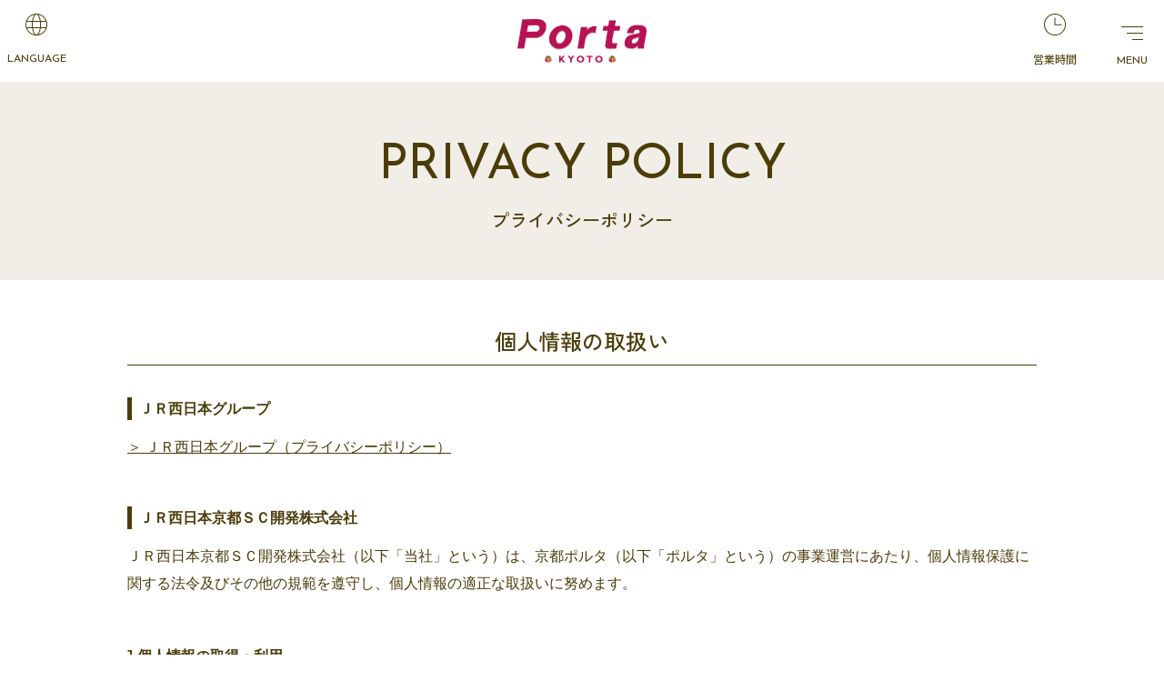

--- FILE ---
content_type: text/html; charset=UTF-8
request_url: https://www.porta.co.jp/privacy
body_size: 23380
content:
<!DOCTYPE html>
<html lang="ja">
<head>
<meta charset="utf-8">

<!-- Google Tag Manager -->
<script>(function(w,d,s,l,i){w[l]=w[l]||[];w[l].push({'gtm.start':new Date().getTime(),event:'gtm.js'});var f=d.getElementsByTagName(s)[0],j=d.createElement(s),dl=l!='dataLayer'?'&l='+l:'';j.async=true;j.src='https://www.googletagmanager.com/gtm.js?id='+i+dl;f.parentNode.insertBefore(j,f);})(window,document,'script','dataLayer','GTM-KJN97K2');</script>
<!-- End Google Tag Manager -->

<!-- Google Tag Manager //PJ -->
<script>(function(w,d,s,l,i){w[l]=w[l]||[];w[l].push({'gtm.start':new Date().getTime(),event:'gtm.js'});var f=d.getElementsByTagName(s)[0],j=d.createElement(s),dl=l!='dataLayer'?'&l='+l:'';j.async=true;j.src='https://www.googletagmanager.com/gtm.js?id='+i+dl;f.parentNode.insertBefore(j,f);})(window,document,'script','dataLayer','GTM-W6B773ZJ');</script>
<!-- End Google Tag Manager //PJ -->

<title>プライバシーポリシー | 京都ポルタ</title>
<meta name="description" content="京都駅直結の商業施設 京都ポルタの公式サイトです。JR西日本京都SC開発株式会社のプライバシーポリシーを掲載しています。" />

<!-- ▼▼ OGPタグ・canonical ▼▼ -->
<script src="https://www.porta.co.jp/common/js/jquery.js"></script>
<meta property="og:site_name" content="京都ポルタ" /><!-- サイトごとに変更 -->
<meta property="og:type" content="article" />
<meta property="og:url" content="https://www.porta.co.jp/privacy" />
<meta property="og:title" content="プライバシーポリシー | 京都ポルタ" />
<meta property="og:description" content="京都駅直結の商業施設 京都ポルタの公式サイトです。JR西日本京都SC開発株式会社のプライバシーポリシーを掲載しています。" />
<meta property="og:image" content="https://www.porta.co.jp/common/img/ogp.jpg" /><!-- 画像サイズ 1200×630 -->
<meta property="og:locale" content="ja_jp" />
<meta name="twitter:card" content="sumcomary_large_image" />
<link rel="canonical" href="https://www.porta.co.jp/privacy" />
<!-- ▲▲ OGPタグ・canonical ▲▲ -->

<!--[if IE]><meta http-equiv="X-UA-Compatible" content="IE=edge,chrome=1,11"><![endif]-->
<meta name="format-detection" content="telephone=no,address=no,email=no">
<!-- ▼iPad対応 -->
<script type="text/javascript" async>
if ((navigator.userAgent.indexOf('iPhone') > 0) || navigator.userAgent.indexOf('iPod') > 0 || navigator.userAgent.indexOf('Android') > 0) {
		document.head.insertAdjacentHTML('beforeend','<meta name="viewport" content="width=device-width, minimum-scale=0.1" />');
}else{
	document.head.insertAdjacentHTML('beforeend','<meta name="viewport" content="width=1000">');
}
</script>

<link rel="shortcut icon" href="https://www.porta.co.jp/common/img/favicon.ico" />
<link rel="apple-touch-icon" href="https://www.porta.co.jp/common/img/apple-touch-icon.png" />
<link rel="icon" type="image/png" href="https://www.porta.co.jp/common/img/android-chrome-192x192.png" />
<link rel="preconnect" href="https://fonts.googleapis.com">
<link rel="preconnect" href="https://fonts.gstatic.com" crossorigin>
<link href="https://fonts.googleapis.com/css2?family=Noto+Sans+JP:wght@300;400;500;700&family=Noto+Serif+JP:wght@400;500;600;700&display=swap" rel="stylesheet">
<link href="https://fonts.googleapis.com/css2?family=Josefin+Sans:wght@400;500;600&family=Montserrat:wght@400;500;600&family=Zen+Kaku+Gothic+New:wght@400;500;700&display=swap" rel="stylesheet">
<link href="https://www.porta.co.jp/common/css/reset.css" rel="stylesheet" media="all" type="text/css" />
<link href="https://www.porta.co.jp/common/css/colorbox.css" rel="stylesheet" media="all" type="text/css" />
<link href="https://www.porta.co.jp/common/css/base.css" rel="stylesheet" media="all" type="text/css" />
<link href="https://www.porta.co.jp/common/css/policy.css" rel="stylesheet" media="all" type="text/css" />

<!-- Google tag (gtag.js) -->
<script async src="https://www.googletagmanager.com/gtag/js?id=UA-4293479-1"></script>
<script>
  window.dataLayer = window.dataLayer || [];
  function gtag(){dataLayer.push(arguments);}
  gtag('js', new Date());

  gtag('config', 'UA-4293479-1');
</script>

<script>
    window.app = {"url":"https:\/\/www.porta.co.jp"};
</script>

</head>

<body id="privacy" class="">

<!-- Google Tag Manager (noscript) //PJ-->
<noscript><iframe src="https://www.googletagmanager.com/ns.html?id=GTM-W6B773ZJ" height="0" width="0" style="display:none;visibility:hidden"></iframe></noscript>
<!-- End Google Tag Manager (noscript) //PJ-->

<input type="hidden" id="top_url" value="https://www.porta.co.jp" style="display: none;" />
<div id="wrapper">
<div id="screen"></div>

<header class="header">
    <div class="header_container">
                <div class="header_inner">
            <h1 class="header_logo"><a href="https://www.porta.co.jp"><img src="https://www.porta.co.jp/common/img/h_logo.png" alt="京都ポルタ"></a></h1>
            <div class="header_lang font_josef open"><img src="https://www.porta.co.jp/common/img/icon_lang.svg" alt="langage"><p>LANGUAGE</p></div>
            <ul class="header_lang_menu">
                <li class="cl-notranslate"><a href="https://www.porta.co.jp/highlightsguidepage/">English</a></li>
                <li class="cl-notranslate"><a href="https://www.porta.co.jp/highlightsguidepage/">繁體中文</a></li>
                <li class="cl-notranslate"><a href="https://www.porta.co.jp/highlightsguidepage/">简体中文</a></li>
                <li class="cl-notranslate"><a href="https://www.porta.co.jp/highlightsguidepage/">한국어</a></li>
                <li class="cl-notranslate cl-norewrite"><a href="https://www.porta.co.jp/privacy">日本語</a></li>
            </ul>
                        <div class="header_time popup_btn" data-article="#time_article"><img src="https://www.porta.co.jp/common/img/icon_time.svg" alt="営業時間"><p>営業時間</p></div>
                        <div id="GA_hamburger_menu" class="menu font_josef" data-ga-click="ga_hamburger_menu"><p class="icon"><span></span></p></div>
        </div>
    </div>
    <nav id="gnav" class="gnav" role="navigation">
        <div class="search_wrap">
            <form action="https://www.porta.co.jp/search/shopguide">
                <div class="search_box">
                    <input type="text" name="keyword" placeholder="ショップ名・目的で検索">
                    <button type="submit"></button>
                </div>
            </form>
        </div>
        <ul class="gnav_menu_main">
            <li class="gnav_menu_main_item gnav_menu_main_item_shopguide"><a href="https://www.porta.co.jp/shopguide">ショップガイド</a></li>
            <li class="gnav_menu_main_item gnav_menu_main_item_floor"><a href="https://www.porta.co.jp/floor">フロアガイド</a></li>
            <li class="gnav_menu_main_item gnav_menu_main_item_restaurant"><a href="https://www.porta.co.jp/restaurant">レストラン<br>カフェ</a></li>
            <li class="gnav_menu_main_item gnav_menu_main_item_event"><a href="https://www.porta.co.jp/event?event_category_id=2">イベント<br>POPUP STORE</a></li>
            <li class="gnav_menu_main_item gnav_menu_main_item_access"><a href="https://www.porta.co.jp/access">営業時間<br>アクセス</a></li>
            <li class="gnav_menu_main_item gnav_menu_main_item_shopnews"><a href="https://www.porta.co.jp/shopnews">ショップ<br>ニュース</a></li>
            <li class="gnav_menu_main_item gnav_menu_main_item_navi"><a href="https://www.porta.co.jp/navigation">行き方ナビ</a></li>
            <li class="gnav_menu_main_item gnav_menu_main_item_fav"><a href="https://www.porta.co.jp/favorite">お気に入り</a></li>
            <li class="gnav_menu_main_item gnav_menu_main_item_service"><a href="https://www.porta.co.jp/service">サービス案内</a></li>
        </ul>
        <ul class="gnav_menu_txt">
            <li><a href="https://www.porta.co.jp/news">お知らせ</a></li>
            <li><a href="https://www.porta.co.jp/porta_club">ポルタクラブカード</a></li>
            <li><a href="https://www.porta.co.jp/openclose">新店&リニューアル</a></li>
            <li><a href="https://kyoto-porta-saiyo.jp/-/top/index.html" target="_blank">求人情報</a></li>
            <li><a href="https://www.porta.co.jp/special">おすすめSHOP NEWS</a></li>
        </ul>
        <ul class="gnav_bnr_list">
            <li><a href="https://www.porta.co.jp/omiyage"><img src="https://www.porta.co.jp/common/img/bnr_omiyage.png" alt="京都駅直結！ポルタで見つける おみやげガイド"></a></li>
            <li><a href="https://www.porta.co.jp/staffsnap"><img src="https://www.porta.co.jp/common/img/bnr_staffsnap.png" alt="KYOTOPorta STAFF SNAP"></a></li>
        </ul>
        <ul class="gnav_bottom_list">
            <li><a href="https://www.porta.co.jp/company">会社概要</a></li>
            <li><a href="https://www.porta.co.jp/privacy">プライバシーポリシー</a></li>
            <li><a href="https://www.porta.co.jp/site_policy">サイトポリシー </a></li>
            <li><a href="https://www.porta.co.jp/inquiry">お問い合わせ</a></li>
        </ul>
    </nav>
    <div class="sdgs_float" style="display: none;">
        <div class="img_wrap">
            <img src="https://www.porta.co.jp/common/img/sdgs/title.png" alt="京都ポルタが取り組むSDGs">
        </div>
        <ul class="anchorLink">
            <li class="anchorLink_all"><a href="#all">全館での取り組み</a></li>
            <li class="anchorLink_shops"><a href="#shops">ショップの取り組み</a></li>
        </ul>
    </div>
</header>

<div id="main" role="main">

<h1 class="title_detail"><span class="title_detail_en font_josef">PRIVACY POLICY</span><span class="title_detail_jp font_kaku">プライバシーポリシー</span></h1>

<div class="container">
    <section class="doc_section">
        <h2 class="title_under font_kaku">個人情報の取扱い</h2>
        <div class="doc_wrap font_mont">
            <div class="doc_block">
                <h3 class="title_left">ＪＲ西日本グループ</h3>
                <a href="https://www.westjr.co.jp/guide/privacy.html#policy" target="_blank" style="text-decoration: underline;">＞ ＪＲ西日本グループ（プライバシーポリシー）</a>
            </div>
            <div class="doc_block">
                <h3 class="title_left">ＪＲ西日本京都ＳＣ開発株式会社</h3>
                <p>ＪＲ西日本京都ＳＣ開発株式会社（以下「当社」という）は、京都ポルタ（以下「ポルタ」という）の事業運営にあたり、個人情報保護に関する法令及びその他の規範を遵守し、個人情報の適正な取扱いに努めます。</p>
            </div>
            <div class="doc_block">
                <ol class="num_list">
                    <li class="num_list_item">
                        <h3 class="num_list_title">個人情報の取得・利用</h3>
                        <p>当社は、お客様から事前に同意を得たうえで個人情報を取得し、以下の利用目的の範囲内で取得した個人情報を利用します。</p>
                        <ol class="inner_num_list">
                            <li class="inner_num_list_num_item">当社が運営する「ポルタクラブ」の会員向けサービス等の提供</li>
                            <li class="inner_num_list_num_item">ポルタの各種イベント、サービス等の案内</li>
                            <li class="inner_num_list_num_item">ポルタ出店店舗の各種イベント、商品、サービス等の案内</li>
                            <li class="inner_num_list_num_item">ポルタに関するマーケティング、アンケート等の調査分析</li>
                            <li class="inner_num_list_num_item">ポルタ出店店舗でお買上げいただいた商品、サービス等に関する連絡</li>
                            <li class="inner_num_list_num_item">お客様からのご要望、お問合せ等への回答</li>
                        </ol>
                    </li>
                    <li class="num_list_item">
                        <h3 class="num_list_title">個人情報の保護・管理</h3>
                        <p>当社は、個人情報の適正な保護・管理のため、個人情報保護に関する社内規程などを整備し、これを当社従業員に周知徹底させるとともに継続的に内容の見直しを図ります。また、取得した個人情報は正確かつ最新の内容に保ち、必要がなくなったときは速やかに消去するよう努めます。</p>
                    </li>
                    <li class="num_list_item">
                        <h3 class="num_list_title">個人情報の提供範囲</h3>
                        <ol class="inner_num_list">
                            <li class="inner_num_list_num_item">
                                ポルタ出店店舗との共同利用<br>
                                当社は、利用目的達成に必要な範囲内で、ポルタに出店する店舗と会員情報の共同利用を行うことがあります。その場合、共同利用を行う出店店舗に対しても必要かつ適切な指導・監督を行います。共同利用する情報は、氏名、性別、生年月日、住所、電話番号、メールアドレス、会員番号、買上履歴などポルタクラブカードの利用に関する情報です。
                            </li>
                            <li class="inner_num_list_num_item">
                                業務委託先への提供<br>
                                当社は、利用目的達成に必要な範囲内で、取得した個人情報を業務委託先に提供することがあります。その場合、業務委託先に対しても必要かつ適切な指導・監督を行います。
                            </li>
                            <li class="inner_num_list_num_item">
                                第三者への提供<br>
                                当社は、取得した個人情報をお客様の同意を得ずに第三者に提供することはありません。ただし、法令に基づき要請があった場合や、生命、身体または財産の保護のために緊急を要する場合は、第三者に個人情報を提供することがあります。
                            </li>
                        </ol>
                    </li>
                    <li class="num_list_item">
                        <h3 class="num_list_title">個人情報の開示、訂正、消去等</h3>
                        <p>当社は、お客様ご本人から個人情報の開示、訂正、消去等の請求がある場合には、その請求がご本人によるものであることを確認した上で、適切かつ迅速に対応します。</p>
                    </li>
                </ol>
            </div>
            <div class="doc_block">
                <h3 class="title_left">お問い合わせ窓口</h3>
                <p>
                    ＪＲ西日本京都ＳＣ開発株式会社　ポルタインフォメーション
                    電話番号<span class="tel-moji">075-365-7528</span>（受付時間10：00～21：00 なお、受付時間は予告なく変更する場合がございます。）
                </p>
                <p class="doc_right">2022年7月</p>
            </div>
        </div>
    </section>
</div>

<nav class="path_area">
    <div class="container">
        <ul id="path" class="font_kaku" itemscope itemtype="http://schema.org/BreadcrumbList">
                        <li itemprop="itemListElement" itemscope itemtype="http://schema.org/ListItem"><span itemprop="name"><a itemscope itemtype="https://schema.org/WebPage" itemprop="item" itemid="https://www.porta.co.jp" href="https://www.porta.co.jp">HOME</a></span><meta itemprop="position" content="1" /></li>
                        <li itemprop="itemListElement" itemscope itemtype="http://schema.org/ListItem"><span itemprop="name">PRIVACY POLICY</span><meta itemprop="position" content="2" /></li>
                    </ul>
    </div>
</nav>

</div>
<!--/#main -->

<nav class="fix_menu">
            <ul class="fix_menu_list">
            <li><a href="https://www.porta.co.jp/shopguide" class="fix_menu_item_shopguide" data-ga-click="ga_fix_shopguide"><span>ショップガイド</span></a></li>
            <li><a href="https://www.porta.co.jp/floor" class="fix_menu_item_floor" data-ga-click="ga_fix_floor"><span>フロアガイド</span></a></li>
            <li><a href="https://www.porta.co.jp/restaurant" class="fix_menu_item_restaurant" data-ga-click="ga_fix_restaurant"><span>レストラン・カフェ</span></a></li>
            <li><a href="https://www.porta.co.jp/event?event_category_id=2" class="fix_menu_item_popup" data-ga-click="ga_fix_event_popup"><span>期間限定ショップ</span></a></li>
            <!-- <li><a href="https://www.porta.co.jp/access" class="fix_menu_item_access" data-ga-click="ga_fix_access"><span>営業時間・アクセス</span></a></li> -->
        </ul>
    </nav>

<footer class="footer">
    <div class="pagetop"></div>
	<div class="footer_inner">
        <div class="footer_sns">
            <p class="footer_sns_title font_josef">OFFICIAL SNS</p>
            <ul class="footer_sns_list">
                <li><a href="https://www.facebook.com/kyoto.porta/" target="_blank"><img src="https://www.porta.co.jp/common/img/icon_fb.png" alt="facebook"></a></li>
                <li><a href="https://twitter.com/kyoto_porta" target="_blank"><img src="https://www.porta.co.jp/common/img/icon_tw.png" alt="twitter"></a></li>
                <li><a href="https://www.instagram.com/kyoto_porta/" target="_blank"><img src="https://www.porta.co.jp/common/img/icon_ig.png" alt="Instagram"></a></li>
                <li><a href="https://www.tiktok.com/@kyoto_porta" target="_blank"><img src="https://www.porta.co.jp/common/img/icon_tk.png" alt="ticktock"></a></li>
            </ul>
        </div>
        <div class="footer_nav">
            <ul class="footer_nav_menu">
                <li><a href="https://www.porta.co.jp/shopguide">ショップガイド</a></li>
                <li><a href="https://www.porta.co.jp/event?event_category_id=2">イベント</a></li>
                <li><a href="https://www.porta.co.jp/floor">フロアガイド</a></li>
                <li><a href="https://www.porta.co.jp/access">営業時間・アクセス</a></li>
                <li><a href="https://www.porta.co.jp/restaurant">レストラン・カフェ</a></li>
                <li><a href="https://www.porta.co.jp/porta_club">ポルタクラブカード</a></li>
            </ul>
            <ul class="footer_nav_bnr">
                <li><a href="https://www.porta.co.jp/popup_store"><img src="https://www.porta.co.jp/common/img/bnr_popup.jpg" alt="POP UP STORE 出店者募集"></a></li>
                <li><a href="https://www.porta.co.jp/service_contest2025"><img src="https://www.porta.co.jp/common/img/bnr_service.jpg" alt="接客ロールプレイングコンテスト"></a></li>
                <li><a href="https://www.porta.co.jp/shopguide?is_taxfree=1"><img src="https://www.porta.co.jp/common/img/bnr_tax.jpg" alt="Japan. Tax-free Shop"></a></li>
                <li><a href="https://www.porta.co.jp/porta_awards"><img src="https://www.porta.co.jp/common/img/porta_awards/bnr.jpg" alt="ポルタが選んだショップ大賞"></a></li>
                <li><a href="https://www.porta.co.jp/sdgs"><img src="https://www.porta.co.jp/common/img/sdgs/bnr.png" alt="京都ポルタが取り組むSDGs"></a></li>
                <li><a href="https://www.porta.co.jp/master_beauty"><img src="https://www.porta.co.jp/common/img/master_beauty/bnr.jpg" alt="ポルタ“美”の達人技が受けられるお店"></a></li>
                <li><a href="https://www.mistore.jp/store/kyoto/museum.html" target="_blank"><img src="https://www.porta.co.jp/common/img/bnr_eki.png" alt="美術館「えき」KYOTO"></a></li>
                <li><a href="https://www.porta.co.jp/kyomachinaka"><img src="https://www.porta.co.jp/common/img/bnr_kyomachinaka.jpg" alt="京まちなか市"></a></li>
                <li><a href="https://kyoto-porta-saiyo.jp/-/top/index.html" target="_blank"><img src="https://www.porta.co.jp/common/img/bnr_recruit.png" alt="京都ポルタで一緒に働きませんか？求人情報"></a></li>
                <li><a href="https://platinumaps.jp/d/kyoto-station-smart-navi?floor=B2" target="_blank"><img src="https://www.porta.co.jp/common/img/bnr_ekisuma.jpg" alt="Kyoto Station Smart Navi"></a></li>
            </ul>
        </div>
        <div class="footer_bottom">
            <ul class="footer_bottom_link">
                <li><a href="https://www.porta.co.jp/company">会社概要</a></li>
                <li><a href="https://www.porta.co.jp/privacy">プライバシーポリシー</a></li>
                <li><a href="https://www.porta.co.jp/site_policy">サイトポリシー </a></li>
                <li><a href="https://www.porta.co.jp/inquiry">お問い合わせ</a></li>
                <li><a href="https://www.porta.co.jp/company#recruit_wrap">採用情報</a></li>
            </ul>
            <div class="copyright">Copyright &copy; PORTA all rights reserved.</div>
        </div>
	</div>
</footer>
</div><!--/#wrapper -->

<div id="time_pop" class="time_pop">
    <div id="time_article" class="time_article">
        <p class="time_title">営業時間</p>
        <p class="time_table">
            各エリア・フロアの営業時間は以下の通りです。<br />
<br />
【B1F　東・西エリア】<br />
物販・サービス　 11：00～20：30<br />
土産(きょうこのみ)　9：00～20：30<br />
ポルタダイニング　11：00～22：00<br />
<br />
【B2F　南エリア】<br />
物販・サービス　10：00～20：00<br />
<br />
【B1F　カフェ・書籍・ドラッグストア】<br />
カフェ　7：00～23：00<br />
書籍　9：00～21：00<br />
ドラッグストア 　7：00～22：00<br />
<br />
【1F】<br />
おみやげ　8:30～20:00<br />
（おみやげ街道は7：30～22：00）<br />
<br />
【2F】<br />
おみやげ　8:30～21:00<br />
（おみやげ街道は7：30～22：00）<br />
<br />
【11F】<br />
ポルタスカイダイニング 　11：00～22：00<br />
<br />
※営業時間の異なる店舗がございます。詳細は以下のリンクからご確認ください。        </p>
                <a href="https://www.porta.co.jp/news/detail/9"  class="link_btn link_btn_noarrow">営業時間の異なる店舗一覧</a>
                <span id="popup_close">× 閉じる</span>
    </div>
</div>

<script src="https://www.porta.co.jp/common/js/jquery.colorbox-min.js"></script>
<script src="https://www.porta.co.jp/common/js/popup.js"></script>
<script src="https://www.porta.co.jp/common/js/base.js"></script>

</body>
</html>


--- FILE ---
content_type: text/css
request_url: https://www.porta.co.jp/common/css/base.css
body_size: 29854
content:
@charset "UTF-8";
* {
  -webkit-box-sizing: border-box;
  -ms-box-sizing: border-box;
  box-sizing: border-box;
}

/* 大枠 */
html,
body {
  height: 100%;
  -webkit-font-smoothing: antialiased;
  -webkit-text-size-adjust: none;
  -webkit-overflow-scrolling: touch !important;
  -moz-osx-font-smoothing: grayscale;
  scroll-behavior: smooth;
}

body {
  font-size: 14px;
  color: #4B3C09;
  line-height: 1.9;
  word-wrap: break-word;
  overflow-wrap: break-word;
}
@media screen and (min-width: 769px) {
  body {
    font-size: 16px;
  }
  body.wrap {
    overflow: visible;
  }
}
body.wrap {
  overflow: hidden;
}
body #wrapper {
  height: auto;
}

#wrapper {
  width: 100%;
  margin: 0 auto;
  position: relative;
}

#screen {
  display: none;
  position: fixed;
  top: 0;
  left: 0;
  width: 100%;
  height: 100vh;
  background-color: rgba(0, 0, 0, 0.8);
  z-index: 200;
}

@media print {
  html,
  html body {
    overflow: visible !important;
  }
}
/* アクセシビリティ */
img {
  image-rendering: -webkit-optimize-contrast;
  max-width: 100%;
  height: auto;
  vertical-align: bottom;
  pointer-events: none;
  -webkit-box-shadow: #000 0 0 0;
          box-shadow: #000 0 0 0; /* ロールオーバー対応 */
}

img,
x:-moz-any-link,
x:default {
  box-shadow: #000 0 0 0; /* IE7対応 */
}

/* リンク */
a {
  display: inline-block;
}
a:link, a:visited, a:active {
  color: inherit;
  text-decoration: none;
}
@media screen and (min-width: 769px) {
  a:hover {
    color: inherit;
    opacity: 0.7;
    text-decoration: none !important;
  }
}

.NotoSans {
  font-family: "Noto Sans JP", sans-serif;
  font-weight: 400;
}

.NotoSerif {
  font-family: "Noto Serif JP", serif;
  font-weight: 400;
}

.font_josef {
  font-family: "Josefin Sans", sans-serif;
}
.font_kaku {
  font-family: "Zen Kaku Gothic New", sans-serif;
}
.font_mont {
  font-family: "Montserrat", sans-serif;
}
.font_bold {
  font-weight: 600;
}
.font_kome {
  font-size: 12px;
}
@media screen and (min-width: 769px) {
  .font_kome {
    font-size: 14px;
  }
}

.container {
  width: 100%;
  max-width: 1040px;
  padding: 0 20px;
  margin: 0 auto;
  position: relative;
}

.pc {
  display: none;
}
@media screen and (min-width: 769px) {
  .pc {
    display: block;
  }
}

.sp {
  display: block;
}
@media screen and (min-width: 769px) {
  .sp {
    display: none;
  }
}

/* ▼ タイトル
--------------------------------------- */
.title_detail {
  background: #F0EEE7;
  padding: 20px;
  margin-bottom: 17px;
}
@media screen and (min-width: 769px) {
  .title_detail {
    padding: 50px 0;
    margin-bottom: 50px;
  }
}
.title_detail_en, .title_detail_jp {
  display: block;
  text-align: center;
  line-height: 1.6;
}
.title_detail_en {
  font-size: 32px;
  font-weight: 400;
}
@media screen and (min-width: 769px) {
  .title_detail_en {
    font-size: 54px;
  }
}
.title_detail_jp {
  font-size: 16px;
  font-weight: 500;
}
@media screen and (min-width: 769px) {
  .title_detail_jp {
    font-size: 20px;
  }
}
.title_omiyage_detail {
  margin-bottom: 17px;
}
@media screen and (min-width: 769px) {
  .title_omiyage_detail {
    margin-bottom: 50px;
  }
}
.title_omiyage img {
  width: 100%;
}
.title_shop {
  margin-bottom: 20px;
  font-size: 26px;
  font-weight: 500;
  text-align: center;
}
@media screen and (min-width: 769px) {
  .title_shop {
    margin-bottom: 35px;
    font-size: 32px;
  }
}
.title_recommend {
  margin-bottom: 20px;
  font-size: 22px;
  font-weight: 500;
  text-align: center;
  line-height: 1.4;
}
@media screen and (min-width: 769px) {
  .title_recommend {
    margin-bottom: 35px;
    font-size: 24px;
  }
}
.title_under {
  border-bottom: 1px solid #4B3C09;
  margin-bottom: 20px;
  padding-bottom: 10px;
  font-size: 22px;
  font-weight: 500;
  text-align: center;
  line-height: 1.4;
}
@media screen and (min-width: 769px) {
  .title_under {
    margin-bottom: 35px;
    font-size: 24px;
  }
}
.title_common {
  margin-bottom: 15px;
  font-size: 16px;
  font-weight: 600;
}
@media screen and (min-width: 769px) {
  .title_common {
    margin-bottom: 20px;
    font-size: 18px;
  }
}
.title_left {
  margin-bottom: 10px;
  border-left: 5px solid #4B3C09;
  padding-left: 8px;
  font-size: 14px;
  font-weight: 600;
  line-height: 1.6;
}
@media screen and (min-width: 769px) {
  .title_left {
    margin-bottom: 15px;
    font-size: 16px;
  }
}
.title_bold {
  margin-bottom: 5px;
  font-size: 14px;
  font-weight: 600;
}
@media screen and (min-width: 769px) {
  .title_bold {
    font-size: 16px;
  }
}

.indent_list > li {
  padding-left: 1em;
  text-indent: -1em !important;
}
.indent_list > li * {
  text-indent: 0;
}

.kome_list > li::before {
  content: "※";
}

.dot_list > li::before {
  content: "・";
}

/* ▼▼▼ ヘッダー
====================================================== */
.header {
  width: 100%;
  padding: 0;
  position: fixed;
  top: 0;
  left: 0;
  z-index: 99999;
  overflow: visible;
}
.header_attention {
  display: block;
  background: #4198f4;
  padding: 8px 20px;
  color: #FFF;
  font-size: 14px;
  text-align: center;
  line-height: 20px;
}
.header_attention_link {
  display: inline-block;
  padding-left: 28px;
  background: url(../img/icon_attention.svg) no-repeat left center/24px 20px;
}
.header_container {
  position: relative;
  z-index: 99999;
}
.header_inner {
  display: -webkit-box;
  display: -ms-flexbox;
  display: flex;
  -webkit-box-align: center;
      -ms-flex-align: center;
          align-items: center;
  -ms-flex-line-pack: center;
      align-content: center;
  height: 65px;
  background: #fff;
  padding: 0 216px 0 17px;
  position: relative;
}
@media screen and (min-width: 769px) {
  .header_inner {
    height: 90px;
    padding: 0 160px;
    -webkit-box-pack: center;
        -ms-flex-pack: center;
            justify-content: center;
  }
}
.header_logo {
  max-width: 134px;
}
@media screen and (min-width: 769px) {
  .header_logo {
    max-width: 142px;
  }
}
.header_lang, .header_time {
  width: 72px;
  height: 65px;
  padding-top: 15px;
  -webkit-box-sizing: border-box;
          box-sizing: border-box;
  font-size: 8px;
  text-align: center;
  line-height: 1;
  cursor: pointer;
  position: absolute;
  top: 0;
  z-index: 2000;
}
@media screen and (min-width: 769px) {
  .header_lang, .header_time {
    width: 80px;
    height: 90px;
    font-size: 12px;
  }
}
.header_lang img, .header_time img {
  width: 20px;
  height: 20px;
}
@media screen and (min-width: 769px) {
  .header_lang img, .header_time img {
    width: 23.91px;
    height: 23.91px;
  }
}
.header_lang p, .header_time p {
  width: 100%;
  text-align: center;
  position: absolute;
  bottom: 10px;
}
@media screen and (min-width: 769px) {
  .header_lang p, .header_time p {
    bottom: 19px;
  }
}
.header_lang {
  right: 144px;
}
@media screen and (min-width: 769px) {
  .header_lang {
    right: auto;
    left: 0;
  }
}
.header_lang_menu {
  display: none;
  background: #FFF;
  position: absolute;
  top: 100%;
  left: calc(100% - 216px);
}
@media screen and (min-width: 769px) {
  .header_lang_menu {
    left: 0;
  }
}
.header_lang_menu a {
  display: block;
  padding: 5px 10px;
}
.header_time {
  right: 72px;
}
@media screen and (min-width: 769px) {
  .header_time {
    right: 80px;
  }
}

.menu {
  display: block;
  width: 72px;
  height: 65px;
  position: absolute;
  top: 0;
  right: 0;
  z-index: 2000;
}
@media screen and (min-width: 769px) {
  .menu {
    width: 80px;
    height: 90px;
  }
}
.menu .icon {
  display: block;
  width: 24px;
  height: 1px;
  background: -webkit-gradient(linear, left top, right top, from(transparent), color-stop(25%, transparent), color-stop(25%, #4B3C09), to(#4B3C09));
  background: linear-gradient(to right, transparent 0%, transparent 25%, #4B3C09 25%, #4B3C09 100%);
  position: absolute;
  top: 40%;
  right: 23px;
  -webkit-box-sizing: border-box;
  box-sizing: border-box;
  -webkit-transition: all 0.3s;
  transition: all 0.3s;
}
.menu .icon::before, .menu .icon::after {
  content: "";
  width: 24px;
  height: 1px;
  position: absolute;
  -webkit-transition: all 0.3s;
  transition: all 0.3s;
  right: 0;
}
.menu .icon::before {
  top: -7px;
  background: #4B3C09 100%;
}
.menu .icon::after {
  bottom: -7px;
  background: -webkit-gradient(linear, left top, right top, from(transparent), color-stop(50%, transparent), color-stop(50%, #4B3C09), to(#4B3C09));
  background: linear-gradient(to right, transparent 0%, transparent 50%, #4B3C09 50%, #4B3C09 100%);
}
.menu .icon span:before {
  content: "MENU";
  font-size: 8px;
  line-height: 1;
  position: absolute;
  left: 50%;
  bottom: -30px;
  transform: translate(-50%, 0%);
  -webkit-transform: translate(-50%, 0%);
}
@media screen and (min-width: 769px) {
  .menu .icon span:before {
    font-size: 12px;
    bottom: -36px;
  }
}
.menu .icon.active {
  background: transparent;
}
.menu .icon.active::before {
  -webkit-transform: rotate(-135deg);
  transform: rotate(-135deg);
  top: 0;
  right: 0;
}
.menu .icon.active::after {
  background: #4B3C09 100%;
  -webkit-transform: rotate(135deg);
  transform: rotate(135deg);
  bottom: 0;
  right: 0;
}
.menu .icon.active span:before {
  content: "CLOSE";
}
/* グローバルナビゲーション */
.gnav {
  display: block !important;
  -webkit-transition: 0.5s ease-in-out;
  transition: 0.5s ease-in-out;
  float: none;
  width: 100%;
  max-width: 400px;
  max-height: 100vh;
  padding: 60px 30px 100px;
  margin: 0;
  background: #FFF;
  position: absolute;
  top: 0;
  right: 0;
  z-index: 1000;
  overflow: auto;
  -webkit-transform: translateY(-100%);
  transform: translateY(-100%);
}
.gnav.open {
  -webkit-transform: translateY(0);
  transform: translateY(0);
}
.gnav_menu_main {
  display: grid;
  grid-template-columns: repeat(3, 1fr);
  -webkit-column-gap: 20px;
     -moz-column-gap: 20px;
          column-gap: 20px;
  row-gap: 10px;
}
.gnav_menu_main_item a {
  display: block;
  height: 100%;
  padding: 60px 0 10px;
  font-size: 12px;
  line-height: 1.4;
  text-align: center;
}
.gnav_menu_main_item_shopguide a {
  background: url(../img/icon_menu_shopguide.svg) no-repeat center top 19px/43px;
}
.gnav_menu_main_item_floor a {
  background: url(../img/icon_menu_floor.svg) no-repeat center top 10px/48px;
}
.gnav_menu_main_item_restaurant a {
  background: url(../img/icon_menu_restaurant.svg) no-repeat center top 15px/34px;
}
.gnav_menu_main_item_event a {
  background: url(../img/icon_menu_event.svg) no-repeat center top 10px/48px;
}
.gnav_menu_main_item_access a {
  background: url(../img/icon_menu_access.svg) no-repeat center top 10px/48px;
}
.gnav_menu_main_item_shopnews a {
  background: url(../img/icon_menu_shopnews.svg) no-repeat center top 18px/45px;
}
.gnav_menu_main_item_navi a {
  background: url(../img/icon_menu_navi.svg) no-repeat center top 18px/40px;
}
.gnav_menu_main_item_fav a {
  background: url(../img/icon_menu_fav.svg) no-repeat center top 10px/48px;
}
.gnav_menu_main_item_service a {
  background: url(../img/icon_menu_service.svg) no-repeat center top 10px/48px;
}
.gnav_menu_txt {
  display: grid;
  grid-template-columns: repeat(2, 1fr);
  -webkit-column-gap: 5px;
     -moz-column-gap: 5px;
          column-gap: 5px;
  row-gap: 5px;
  margin: 45px auto 30px;
}
.gnav_menu_txt a {
  display: block;
  padding-left: 1em;
  font-size: 14px;
  position: relative;
}
.gnav_menu_txt a::after {
  content: "";
  width: 5px;
  height: 5px;
  border-top: 1px solid #4B3C09;
  border-right: 1px solid #4B3C09;
  position: absolute;
  left: -3px;
  top: 11px;
  -webkit-transform: rotate(45deg);
          transform: rotate(45deg);
}
.gnav_bnr_list li {
  margin-bottom: 15px;
}
.gnav_bottom_list {
  display: -webkit-box;
  display: -ms-flexbox;
  display: flex;
  -ms-flex-wrap: wrap;
      flex-wrap: wrap;
  margin: 30px auto 0;
  font-size: 14px;
  line-height: 1;
}
.gnav_bottom_list li {
  border-left: 1px solid #838383;
  padding: 0 1em;
  margin-bottom: 10px;
}
.gnav_bottom_list li:last-child {
  border-right: 1px solid #4B3C09;
}

#shop_list_area {
  scroll-margin-top: 20px; /* Firefox用のアンカー位置調整 */
}

.result_area {
  margin: 50px auto 0;
}

#shop_list_area {
  scroll-margin-top: 20px; /* Firefox用のアンカー位置調整 */
}
@media screen and (min-width: 769px) {
  .result_area {
    margin: 80px auto 0;
  }
}
.result_head {
  display: -webkit-box;
  display: -ms-flexbox;
  display: flex;
  -webkit-box-pack: justify;
      -ms-flex-pack: justify;
          justify-content: space-between;
  -webkit-box-align: center;
      -ms-flex-align: center;
          align-items: center;
  -ms-flex-line-pack: center;
      align-content: center;
  margin-bottom: 20px;
}
.result_qua {
  font-size: 18px;
}
.result_qua span {
  font-size: 30px;
}
.result_page {
  font-size: 12px;
}

.link_btn, .fav_btn {
  display: -webkit-box;
  display: -ms-flexbox;
  display: flex;
  -webkit-box-pack: center;
      -ms-flex-pack: center;
          justify-content: center;
  -webkit-box-align: center;
      -ms-flex-align: center;
          align-items: center;
  -ms-flex-line-pack: center;
      align-content: center;
  width: 256px;
  max-width: 100%;
  height: 44px;
  margin: 25px auto 0;
  border: 1px solid #4B3C09;
  border-radius: 22px;
  background: none;
  font-weight: 500;
  position: relative;
  cursor: pointer;
  color: #4B3C09;
}
@media screen and (min-width: 769px) {
  .link_btn, .fav_btn {
    width: 240px;
  }
  .link_btn:hover, .fav_btn:hover {
    opacity: 0.6;
  }
}
.link_btn_top, .fav_btn_top {
  margin-top: 0;
}
@media screen and (min-width: 769px) {
  .link_btn_l, .fav_btn_l {
    margin-left: 0;
  }
}
.link_btn_big, .fav_btn_big {
  height: 68px;
  border-radius: 34px;
}
@media screen and (min-width: 769px) {
  .link_btn_wid, .fav_btn_wid {
    width: 340px;
  }
}
@media screen and (min-width: 769px) {
  .link_btn_long, .fav_btn_long {
    width: 460px;
  }
}
.link_btn span, .fav_btn span {
  text-align: center;
  vertical-align: middle;
  line-height: 1.4;
}
.link_btn_access, .fav_btn_access {
  background: url(../img/icon_menu_navi.svg) no-repeat left 30px center/25px;
  width: 340px;
}
.link_btn_access span, .fav_btn_access span {
  text-align: left;
  vertical-align: middle;
}
@media screen and (max-width: 768px) {
  .link_btn_dl, .fav_btn_dl {
    width: 90%;
    max-width: 157px;
  }
}
.link_btn_dl::after, .fav_btn_dl::after {
  width: 30px !important;
  height: 14px !important;
  background: url(../img/icon_dl.svg) no-repeat right center/14.73px !important;
  border: none !important;
  position: relative !important;
  right: auto !important;
  bottom: auto !important;
  -webkit-transform: none !important;
          transform: none !important;
}
.link_btn_dl span, .fav_btn_dl span {
  text-align: left;
  vertical-align: middle;
}

.link_btn::after {
  content: "";
  height: 4px;
  width: 16px;
  border-right: 1px solid #4B3C09;
  border-bottom: 1px solid #4B3C09;
  position: absolute;
  right: 8.5%;
  bottom: 50%;
  -webkit-transform: skewX(45deg);
          transform: skewX(45deg);
}
.link_btn_back::after {
  border-right: none;
  border-left: 1px solid #4B3C09;
  border-bottom: 1px solid #4B3C09;
  right: auto;
  left: 8.5%;
  -webkit-transform: skewX(-45deg);
          transform: skewX(-45deg);
}
.link_btn_close {
  background: #4B3C09;
  color: #fff;
}
.link_btn_intitle {
  margin: 0;
  width: 82px;
  height: 30px;
  padding-right: 15px;
  font-size: 14px;
  border-radius: 15px;
}
.link_btn_intitle::after {
  width: 13px;
  height: 3px;
  right: 10px;
}
.link_btn_noarrow::after {
  display: none;
}
.link_btn_porta {
  background: #fff;
  border-color: #CB2F71;
  color: #CB2F71 !important;
  font-weight: 500;
}
.link_btn_porta::after {
  border-color: #CB2F71;
}
.link_btn_cube {
  background: #fff;
  border-color: #883281;
  color: #883281 !important;
  font-weight: 500;
}
.link_btn_cube::after {
  border-color: #883281;
}
.link_btn_wespo {
  background: #fff;
  border-color: #0097E0;
  color: #0097E0 !important;
  font-weight: 500;
}
.link_btn_wespo::after {
  border-color: #0097E0;
}

.fav_btn {
  border-color: #D56293;
  color: #D56293;
}
.fav_btn::before {
  content: "";
  display: block;
  width: 18px;
  height: 16px;
}
.fav_btn_on::before {
  background: url(../img/icon_btn_fav_on.svg) no-repeat center center/16px;
}
.fav_btn_off::before {
  background: url(../img/icon_btn_fav_off.svg) no-repeat center center/16px;
}

a.link_under {
  text-decoration: underline;
}

.search_wrap {
  margin: 20px auto 40px;
  width: 1000px;
  max-width: 100%;
}
.search_box {
  display: -webkit-box;
  display: -ms-flexbox;
  display: flex;
  width: 100%;
  height: 60px;
  border: 2px solid #AAAAAA;
  border-radius: 30px;
  background: #fff;
  padding: 0 70px 0 25px;
  position: relative;
}
.search_box input {
  display: inline-block;
  -webkit-box-flex: 0;
      -ms-flex: 0 0 100%;
          flex: 0 0 100%;
  width: 100%;
  border: none;
  background: none;
  outline: none !important;
  font-size: 16px;
}
.search_box button {
  width: 70px;
  height: 100%;
  position: absolute;
  border: none;
  background: url(../img/icon_search.svg) no-repeat center center/23.5px;
  border-radius: 30px;
  right: 0;
  top: 0;
}
.search_box_select {
  padding-right: 25px;
  background: url(../img/icon_search.svg) no-repeat right 23.25px center/23.5px, #FFF;
}

/* ▼▼▼ メイン 「コンテンツとサイドを囲む要素」
====================================================== */
#main {
  margin: 0 auto;
  clear: both;
  overflow: hidden;
}

.menu_fixed {
  position: fixed;
  width: 100%;
  height: 100%;
}
@media screen and (min-width: 769px) {
  .menu_fixed {
    position: relative;
    width: auto;
    height: auto;
  }
}

.read {
  margin: 0 0 15px;
}
@media screen and (min-width: 769px) {
  .read {
    margin: 0 0 30px;
  }
}

.tag_list {
  display: -webkit-box;
  display: -ms-flexbox;
  display: flex;
  -ms-flex-wrap: wrap;
      flex-wrap: wrap;
}
.tag_list li {
  -webkit-box-flex: 0;
      -ms-flex: 0 0 auto;
          flex: 0 0 auto;
}
.tag_list li:not(:last-child) {
  margin-right: 7px;
  margin-bottom: 5px;
}
.tag_list li a {
  display: -webkit-inline-box;
  display: -ms-inline-flexbox;
  display: inline-flex;
  -webkit-box-pack: center;
      -ms-flex-pack: center;
          justify-content: center;
  -webkit-box-align: center;
      -ms-flex-align: center;
          align-items: center;
  -ms-flex-line-pack: center;
      align-content: center;
  height: 32px;
  padding: 0 15px;
  border: 1px solid #4B3C09;
  border-radius: 16px;
  font-size: 14px;
}
.tag_list li a.active {
  background: #4B3C09;
  color: #fff;
}

.tel_tag, .tel_num {
  vertical-align: middle;
}
.tel_tag {
  margin-right: 16px;
  padding: 0 6px;
  border: 1px solid #4B3C09;
  font-size: 12px;
}
.tel_num {
  border-bottom: 1px solid #4B3C09;
  font-size: 22px;
}

/* ▼ パンくず
--------------------------------------- */
#path {
  margin-top: 50px;
  padding: 10px 0;
  font-size: 14px;
  font-weight: 500;
  overflow: hidden;
}
@media screen and (min-width: 769px) {
  #path {
    margin-top: 80px;
  }
}
#path li {
  display: inline-block;
  color: #A8975E;
}
#path li:not(:last-child):after {
  content: "|";
  margin: 0 10px;
  color: #A8975E;
}
#path li a {
  color: #4B3C09 !important;
  text-decoration: underline;
}

/* ▼ システム
--------------------------------------- */
.disabled {
  opacity: 0.5;
  pointer-events: none;
}

.fix_menu {
  width: 100%;
  background: #fff;
  border-top: 1px solid #CCCCCC;
  position: fixed;
  bottom: 0;
  left: 0;
  z-index: 100;
}
@media screen and (min-width: 769px) {
  .fix_menu {
    display: none;
  }
}
.fix_menu_list {
  display: grid;
  grid-template-columns: 1fr 1fr 1fr 1fr;
}
.fix_menu_list_shopnews {
  grid-template-columns: 1fr 1fr 2fr;
}
.fix_menu_list li:not(:last-child) a::after {
  content: "";
  width: 1px;
  height: 100%;
  background: #CCCCCC;
  position: absolute;
  right: 0;
  top: 0;
}
.fix_menu_list li a {
  display: -webkit-box;
  display: -ms-flexbox;
  display: flex;
  -webkit-box-pack: center;
      -ms-flex-pack: center;
          justify-content: center;
  -webkit-box-align: center;
      -ms-flex-align: center;
          align-items: center;
  -ms-flex-line-pack: center;
      align-content: center;
  height: 65px;
  padding: 30px 0 0;
  font-size: 8px;
  line-height: 12px;
  text-align: center;
  position: relative;
}
.fix_menu_list li a.fix_menu_item_shopguide {
  background: url(../img/icon_fxmenu_shopguide.svg) no-repeat center top 10px/24px;
}
.fix_menu_list li a.fix_menu_item_floor {
  background: url(../img/icon_fxmenu_floor.svg) no-repeat center top 10px/24px;
}
.fix_menu_list li a.fix_menu_item_restaurant {
  background: url(../img/icon_fxmenu_restaurant.svg) no-repeat center top 10px/24px;
}
.fix_menu_list li a.fix_menu_item_popup {
  background: url(../img/icon_fxmenu_popup.svg) no-repeat center top 10px/19px;
}
.fix_menu_list li a.fix_menu_item_access {
  background: url(../img/icon_fxmenu_access.svg) no-repeat center top 10px/24px;
}
.fix_menu_list li a.fix_menu_item.fav_btn_off {
  background: url(../img/icon_fxmenu_fav_off.svg) no-repeat center top 10px/24px;
}
.fix_menu_list li a.fix_menu_item.fav_btn_on {
  background: url(../img/icon_fxmenu_fav_on.svg) no-repeat center top 10px/24px;
}
.fix_menu_list li a.fix_menu_item_map {
  background: url(../img/icon_fxmenu_map.svg) no-repeat center top 10px/24px;
}
.fix_menu_list li a.fix_menu_item_shopnews {
  padding: 0;
  font-size: 14px;
}
.fix_menu_list li a.fix_menu_item_shopnews::after {
  content: "";
  display: block;
  width: 22px;
  height: 22px;
  margin-left: 10px;
  background: url(../img/icon_fxmenu_arrow.svg) no-repeat center center/22px;
}
.fix_menu_list li a span {
  text-align: center;
}

/* ▼▼▼ フッター
===================================== */
.footer {
  width: 100%;
  background: #EFE8E1;
  padding: 50px 30px 130px;
  clear: both;
  overflow: hidden;
}
@media screen and (min-width: 769px) {
  .footer {
    padding: 60px 30px 80px;
  }
}
.footer_inner {
  max-width: 1000px;
  margin: 0 auto;
  overflow: hidden;
}
.footer_sns {
  margin: 0 auto 40px;
}
@media screen and (min-width: 769px) {
  .footer_sns {
    display: -webkit-box;
    display: -ms-flexbox;
    display: flex;
    -webkit-box-pack: center;
        -ms-flex-pack: center;
            justify-content: center;
    -webkit-box-align: center;
        -ms-flex-align: center;
            align-items: center;
    -ms-flex-line-pack: center;
        align-content: center;
    margin: 0 auto 60px;
  }
}
.footer_sns_title {
  margin-bottom: 20px;
  font-size: 20px;
  text-align: center;
}
@media screen and (min-width: 769px) {
  .footer_sns_title {
    margin-right: 30px;
    margin-bottom: 0;
  }
}
.footer_sns_list {
  display: grid;
  grid-template-columns: repeat(4, 43px);
  -webkit-column-gap: 32px;
     -moz-column-gap: 32px;
          column-gap: 32px;
  justify-items: center;
  -webkit-box-pack: center;
      -ms-flex-pack: center;
          justify-content: center;
  -webkit-box-align: center;
      -ms-flex-align: center;
          align-items: center;
  -ms-flex-line-pack: center;
      align-content: center;
  margin: 0 auto;
}
@media screen and (min-width: 769px) {
  .footer_sns_list {
    margin: 0;
  }
}
.footer_sns_list a {
  display: block;
}
.footer_nav {
  margin: 0 auto 30px;
}
@media screen and (min-width: 769px) {
  .footer_nav {
    display: -webkit-box;
    display: -ms-flexbox;
    display: flex;
    -ms-flex-pack: distribute;
        justify-content: space-around;
    margin: 0 auto 80px;
  }
}
.footer_nav_menu {
  display: grid;
  grid-template-columns: repeat(2, 1fr);
  -webkit-column-gap: 20px;
     -moz-column-gap: 20px;
          column-gap: 20px;
  row-gap: 20px;
  margin-bottom: 50px;
  font-size: 14px;
}
@media screen and (min-width: 769px) {
  .footer_nav_menu {
    -webkit-column-gap: 60px;
       -moz-column-gap: 60px;
            column-gap: 60px;
    margin: 0;
  }
}
.footer_nav_bnr {
  max-width: 305px;
  display: grid;
  grid-template-columns: repeat(1, 1fr);
  row-gap: 20px;
  margin: 0 auto;
}
@media screen and (min-width: 769px) {
  .footer_nav_bnr {
    display: grid;
    grid-template-columns: repeat(2, 1fr);
    -webkit-column-gap: 13px;
       -moz-column-gap: 13px;
            column-gap: 13px;
    max-width: 413px;
    margin: 0;
  }
}
.footer_nav_bnr a {
  display: block;
}
.footer_bottom_link {
  display: -webkit-box;
  display: -ms-flexbox;
  display: flex;
  -ms-flex-wrap: wrap;
      flex-wrap: wrap;
  font-size: 14px;
  line-height: 1;
}
@media screen and (min-width: 769px) {
  .footer_bottom_link {
    -webkit-box-pack: center;
        -ms-flex-pack: center;
            justify-content: center;
  }
}
.footer_bottom_link li {
  border-left: 1px solid #838383;
  padding: 0 1em;
  margin-bottom: 10px;
}
.footer_bottom_link li:last-child {
  border-right: 1px solid #4B3C09;
}
.footer_bottom .copyright {
  margin-top: 40px;
  color: #838383;
  font-size: 10px;
  text-align: center;
}

/* ▼ ページ上部へ戻る
--------------------------------------- */
.pagetop {
  width: 60px;
  height: 60px;
  border-radius: 50%;
  background: #000;
  padding: 10px;
  bottom: 90px;
  right: 20px;
  z-index: 2000;
  position: fixed;
  cursor: pointer;
}
@media screen and (min-width: 769px) {
  .pagetop {
    padding: 0;
    bottom: 20px;
  }
}
.pagetop::after {
  content: "";
  width: 11px;
  height: 11px;
  border-left: #FFF 1px solid;
  border-top: #FFF 1px solid;
  position: absolute;
  top: calc(50% - 3px);
  right: calc(50% - 6px);
  -webkit-transform: rotate(45deg);
  transform: rotate(45deg);
}

/* ▼▼▼ 404
====================================================== */
#not_found {
  padding: 100px 20px 60px;
}
@media screen and (min-width: 769px) {
  #not_found {
    padding: 8vw 20px;
  }
}
#not_found p {
  font-size: 14px;
  text-align: center;
}
#not_found p.arial {
  margin-bottom: 10px;
  font-size: 39px;
  font-family: "Arial", "メイリオ";
}
@media screen and (min-width: 769px) {
  #not_found p.arial {
    margin-bottom: 10px;
    font-size: 42px;
  }
}
#not_found p.arial + p {
  margin-bottom: 20px;
  font-size: 17px;
  font-weight: bold;
}
@media screen and (min-width: 769px) {
  #not_found p.arial + p {
    font-size: 18px;
  }
}
#not_found p.txt {
  margin-bottom: 30px;
  line-height: 1.6;
}
@media screen and (min-width: 769px) {
  #not_found p.txt {
    line-height: 1.9;
  }
}
#not_found .top_btn a {
  display: inline-block;
  padding: 15px 40px;
  border: 1px solid #ccc;
}

.time_pop {
  display: none;
}
.time_article {
  max-width: 100%;
  font-size: 16px;
  font-weight: 500;
  text-align: center;
}
.time_title {
  margin-bottom: 20px;
  font-size: 18px;
  font-weight: 500;
  text-align: center;
}
.time_table {
  width: 100%;
  border-bottom: 1px dashed #CCCCCC;
}
.time_table tbody, .time_table tr {
  width: 100%;
}
.time_table th, .time_table td {
  padding: 10px 0;
  border-top: 1px dashed #CCCCCC;
  font-weight: 500;
}
.time_table th {
  width: 50px;
  padding-right: 10px;
}
.time_table td {
  width: calc(100% - 50px);
}
.time_kome {
  margin-top: 20px;
}

.popup_btn {
  cursor: pointer;
}

#popup_close {
  display: inline-block;
  margin-top: 20px;
  cursor: pointer;
}

#cboxContent {
  background: #fff;
  padding: 20px;
  border-radius: 10px;
  overflow: visible;
}
@media screen and (max-width: 768px) {
  #cboxContent {
    padding: 20px 10px;
  }
}

#cboxClose {
  display: block;
  width: 39px;
  height: 39px;
  position: absolute;
  top: 10px;
  right: 10px;
}
#cboxClose::before, #cboxClose::after {
  content: "";
  height: 20px;
  width: 1px;
  background: #4B3C09;
  position: absolute;
  top: 9.5px;
  right: 19px;
}
#cboxClose::before {
  -webkit-transform: rotate(45deg);
          transform: rotate(45deg);
}
#cboxClose::after {
  -webkit-transform: rotate(135deg);
          transform: rotate(135deg);
}

/* ▼▼▼ ポップアップ
====================================================== */
#popupBanner {
  display: none;
  position: fixed;
  top: 90px;
  left: 0;
  width: 100%;
  height: 100%;
  background-color: rgba(0, 0, 0, 0.5);
  z-index: 1000;
}
@media screen and (max-width: 768px) {
  #popupBanner {
    top: 0;
  }
}
#popupBanner .popupContent {
  position: absolute;
  top: 50%;
  left: 50%;
  -webkit-transform: translate(-50%, -50%);
          transform: translate(-50%, -50%);
  background-color: #f0f0f0;
  border: 1px solid #ccc;
  -webkit-box-shadow: 0 4px 8px rgba(0, 0, 0, 0.1);
          box-shadow: 0 4px 8px rgba(0, 0, 0, 0.1);
  padding: 5px;
  max-width: 400px;
  width: 100%;
}
@media screen and (max-width: 768px) {
  #popupBanner .popupContent {
    max-width: 280px;
  }
}
#popupBanner .popupContent .closeButton {
  color: #aaa;
  position: absolute;
  top: -30px;
  right: -35px;
  font-size: 38px;
  font-weight: bold;
  cursor: pointer;
  z-index: 1;
  line-height: 1;
}
@media screen and (max-width: 768px) {
  #popupBanner .popupContent .closeButton {
    top: -40px;
    right: -35px;
  }
}
#popupBanner .popupContent .closeButton:hover,
#popupBanner .popupContent .closeButton:focus {
  color: black;
  text-decoration: none;
  cursor: pointer;
}
#popupBanner .popupContent .img {
  position: relative;
}
#popupBanner .popupContent .img img {
  width: 100%;
  display: block;
}
#popupBanner .popupContent .img .link_btn {
  position: absolute;
  bottom: 3.5%;
  left: 13.7%;
  width: 72.5%;
  height: 10.7%;
  border-radius: 35px;
  border: none;
}
#popupBanner .popupContent .img .link_btn::after {
  display: none;
}
#popupBanner .popupContent .img .link_btn_nobtn {
  position: absolute;
  top: 0;
  left: 0;
  width: 100%;
  height: 100%;
  border: none;
}
#popupBanner .popupContent .img .link_btn_nobtn::after {
  display: none;
}

--- FILE ---
content_type: text/css
request_url: https://www.porta.co.jp/common/css/policy.css
body_size: 2018
content:
.doc_section:not(:first-child) {
  margin-top: 80px;
}
.doc_block:not(:first-child) {
  margin-top: 50px;
}
.doc_inner:not(:first-child) {
  margin-top: 30px;
}
.doc_box:not(:first-child) {
  margin-top: 10px;
}
.doc_right {
  text-align: right;
}
.doc_img {
  margin: 10px 0;
}

.num_list {
  counter-reset: num 0;
}
.num_list_item:not(:first-child) {
  margin-top: 30px;
}
.num_list_title {
  counter-increment: num 1;
  font-weight: 600;
}
.num_list_title::before {
  content: counter(num) ".";
}

.block_num_list {
  counter-reset: numbl 0;
  padding-left: 1em;
  text-indent: -1em;
}
.block_num_list_num_item {
  counter-increment: numbl 1;
}
.block_num_list_num_item::before {
  content: counter(numbl) ".";
}

.inner_num_list {
  counter-reset: numin 0;
}
.inner_num_list_num_item {
  counter-increment: numin 1;
  padding-left: 1.3em;
  text-indent: -1.3em;
}
.inner_num_list_num_item::before {
  content: "(" counter(numin) ")";
}

.company_table th, .company_table td {
  padding-bottom: 10px;
}
.company_table th {
  width: 90px;
  font-weight: 600;
  padding-right: 1em;
}
.company_table td {
  width: calc(100% - 90px);
}
.company_block {
  border: 1px solid #4B3C09;
  padding: 20px;
}
.company_block:not(:first-child) {
  margin-top: 12px;
}
.company_block_title {
  margin-bottom: 5px;
  font-weight: 600;
  text-align: center;
}

.link_list a {
  text-decoration: underline !important;
  padding-left: 15px;
  position: relative;
}

.mynavi{
  display:block;
}
.mynavi p{
  margin-right:0;
  margin-bottom:10px;
}

@media screen and (min-width: 769px) {
  .link_list a:hover {
    text-decoration: none !important;
  }

  .mynavi{
    display:flex;
    justify-content: flex-start;
    align-items: center;
  }
  .mynavi p{
    margin-right:20px;
    margin-bottom:0;
  }
  
}
.link_list a::before {
  content: "";
  width: 6px;
  height: 6px;
  border-top: 1px solid #4B3C09;
  border-right: 1px solid #4B3C09;
  position: absolute;
  left: -2px;
  top: calc(50% - 3px);
  transform: rotate(45deg);
}

--- FILE ---
content_type: image/svg+xml
request_url: https://www.porta.co.jp/common/img/icon_menu_fav.svg
body_size: 794
content:
<svg xmlns="http://www.w3.org/2000/svg" width="48" height="48" viewBox="0 0 48 48">
  <g id="icon_menu_fav" transform="translate(-157 -448)">
    <rect id="長方形_477" data-name="長方形 477" width="48" height="48" transform="translate(157 448)" fill="none"/>
    <g id="icon" transform="translate(183.175 474.158)">
      <path id="パス_19271" data-name="パス 19271" d="M30.041,0c-6.256,0-8.764,5.16-9.917,7.776C18.972,5.16,16.464,0,10.208,0,3.018,0-.64,6.933.092,13.227.731,18.716,4.648,24,8.324,27.863a58.9,58.9,0,0,0,11.8,8.727,58.9,58.9,0,0,0,11.8-8.764c3.66-3.824,7.592-9.147,8.234-14.636C40.888,6.933,37.231,0,30.041,0Z" transform="translate(-22.175 -20.159)" fill="none" stroke="#4b3c09" stroke-linecap="round" stroke-linejoin="round" stroke-width="2"/>
    </g>
  </g>
</svg>


--- FILE ---
content_type: image/svg+xml
request_url: https://www.porta.co.jp/common/img/icon_menu_access.svg
body_size: 979
content:
<svg xmlns="http://www.w3.org/2000/svg" width="48" height="48" viewBox="0 0 48 48">
  <g id="icon_access" transform="translate(-0.469)">
    <rect id="長方形_477" data-name="長方形 477" width="48" height="48" transform="translate(0.469)" fill="none"/>
    <path id="パス_19070" data-name="パス 19070" d="M35,20c0,8-11,19-11,19S13,28,13,20a11,11,0,1,1,22,0Z" transform="translate(0.5 -3)" fill="none" stroke="#4b3c09" stroke-linecap="round" stroke-linejoin="round" stroke-width="2"/>
    <circle id="楕円形_34" data-name="楕円形 34" cx="3" cy="3" r="3" transform="translate(21.5 14)" fill="none" stroke="#4b3c09" stroke-linecap="round" stroke-linejoin="round" stroke-width="2"/>
    <path id="パス_19071" data-name="パス 19071" d="M33.87,37.06C37.6,38,40,39.4,40,41c0,2.76-7.16,5-16,5S8,43.76,8,41c0-1.6,2.4-3,6.13-3.94" transform="translate(0.5 -3)" fill="none" stroke="#4b3c09" stroke-linecap="round" stroke-linejoin="round" stroke-width="2"/>
  </g>
</svg>


--- FILE ---
content_type: application/javascript
request_url: https://www.porta.co.jp/common/js/popup.js
body_size: 759
content:
// UTF-8

$(function() {
	$('.popup_btn').click(function(){
		var popArticle = $(this).data('article');
		$.colorbox({
			href:popArticle,
			inline:true,
			width:400,
			maxWidth:"95%",
			maxHeight:"90%",
			initialWidth:50,
			initialHeight:50,
			fixed: true,
			onOpen: function() {
				var ycoord = $(window).scrollTop();
				$('#colorbox').data('ycoord',ycoord);
				ycoord = ycoord * -1;
				$('body').css('position','fixed').css('left','0px').css('right','0px').css('top',ycoord + 'px');
			},
			onClosed: function() {
				$('body').css('position','').css('left','auto').css('right','auto').css('top','auto');
				$(window).scrollTop($('#colorbox').data('ycoord'));
			}
		});
	});
	$('#popup_close').click(function(){
		$.colorbox.close()
	})
});


--- FILE ---
content_type: image/svg+xml
request_url: https://www.porta.co.jp/common/img/icon_menu_restaurant.svg
body_size: 831
content:
<svg xmlns="http://www.w3.org/2000/svg" width="36" height="40" viewBox="0 0 36 40">
  <g id="icon_restaurant" transform="translate(1 1)">
    <line id="線_316" data-name="線 316" y1="38" transform="translate(7.999)" fill="none" stroke="#4b3c09" stroke-linecap="round" stroke-linejoin="round" stroke-width="2"/>
    <path id="パス_19074" data-name="パス 19074" d="M22,5V16.68a1,1,0,0,1-.59.89L16.5,19.89a27.83,27.83,0,0,1-5,0L6.59,17.57A1,1,0,0,1,6,16.68V5" transform="translate(-6 -5)" fill="none" stroke="#4b3c09" stroke-linecap="round" stroke-linejoin="round" stroke-width="2"/>
    <path id="パス_19075" data-name="パス 19075" d="M40,43V30H30.84A2,2,0,0,1,29,27.33L38.91,5H40V25" transform="translate(-6 -5)" fill="none" stroke="#4b3c09" stroke-linecap="round" stroke-linejoin="round" stroke-width="2"/>
  </g>
</svg>


--- FILE ---
content_type: image/svg+xml
request_url: https://www.porta.co.jp/common/img/icon_lang.svg
body_size: 876
content:
<svg xmlns="http://www.w3.org/2000/svg" width="23.915" height="23.915" viewBox="0 0 23.915 23.915">
  <path id="icon_lang" d="M11.977,0a11.958,11.958,0,1,1-.039,0Zm3.681,15.943h-7.4c.637,4.251,2.234,6.975,3.7,6.975s3.064-2.724,3.7-6.975m6.512,0h-5.5A13.831,13.831,0,0,1,14.19,22.69a10.986,10.986,0,0,0,7.98-6.747m-14.921,0h-5.5A10.99,10.99,0,0,0,9.725,22.69a13.831,13.831,0,0,1-2.476-6.747M7.127,8.968H1.411a11,11,0,0,0,0,5.979H7.127a29.715,29.715,0,0,1,0-5.979m8.66,0H8.129a28.515,28.515,0,0,0,0,5.979h7.658a28.519,28.519,0,0,0,0-5.979m6.718,0H16.789a29.518,29.518,0,0,1,0,5.979H22.5a11,11,0,0,0,0-5.979M9.725,1.225A10.989,10.989,0,0,0,1.745,7.972h5.5A13.827,13.827,0,0,1,9.725,1.225m5.933,6.747C15.022,3.721,13.424,1,11.957,1s-3.063,2.724-3.7,6.975ZM14.19,1.225a13.827,13.827,0,0,1,2.476,6.747h5.5a10.986,10.986,0,0,0-7.98-6.747" fill="#4b3c09" fill-rule="evenodd"/>
</svg>


--- FILE ---
content_type: image/svg+xml
request_url: https://www.porta.co.jp/common/img/icon_menu_service.svg
body_size: 1057
content:
<svg xmlns="http://www.w3.org/2000/svg" width="48" height="48" viewBox="0 0 48 48">
  <g id="icon_menu_service" transform="translate(-157 -448)">
    <rect id="長方形_477" data-name="長方形 477" width="48" height="48" transform="translate(157 448)" fill="none"/>
    <g id="グループ_4233" data-name="グループ 4233" transform="translate(-116)">
      <g id="楕円形_39" data-name="楕円形 39" transform="translate(276 451)" fill="none" stroke="#4b3c09" stroke-width="2">
        <circle cx="21" cy="21" r="21" stroke="none"/>
        <circle cx="21" cy="21" r="20" fill="none"/>
      </g>
      <path id="パス_19332" data-name="パス 19332" d="M5.34-6.63H7.77c-.54-4.71,4.86-6.48,4.86-10.89,0-3.27-2.22-5.34-5.61-5.34A7.489,7.489,0,0,0,1.29-20.1l1.56,1.44a5.116,5.116,0,0,1,3.87-1.92,3.037,3.037,0,0,1,3.24,3.24C9.96-13.77,4.65-11.85,5.34-6.63ZM6.63.39A1.988,1.988,0,0,0,8.64-1.68,2.022,2.022,0,0,0,6.63-3.81,2.016,2.016,0,0,0,4.65-1.68,1.981,1.981,0,0,0,6.63.39Z" transform="translate(290 484)" fill="#4b3c09"/>
    </g>
  </g>
</svg>


--- FILE ---
content_type: image/svg+xml
request_url: https://www.porta.co.jp/common/img/icon_search.svg
body_size: 598
content:
<svg id="icon_search" xmlns="http://www.w3.org/2000/svg" width="24.914" height="24.914" viewBox="0 0 24.914 24.914">
  <g id="グループ_20" data-name="グループ 20">
    <g id="長方形_19" data-name="長方形 19" fill="none" stroke="#4b3c09" stroke-linecap="round" stroke-width="2">
      <rect width="18" height="18" rx="9" stroke="none"/>
      <rect x="1" y="1" width="16" height="16" rx="8" fill="none"/>
    </g>
    <line id="線_7" data-name="線 7" x2="5" y2="5" transform="translate(18.5 18.5)" fill="none" stroke="#4b3c09" stroke-linecap="round" stroke-width="2"/>
  </g>
</svg>


--- FILE ---
content_type: image/svg+xml
request_url: https://www.porta.co.jp/common/img/icon_time.svg
body_size: 513
content:
<svg id="icon_time" xmlns="http://www.w3.org/2000/svg" width="23.915" height="23.915" viewBox="0 0 23.915 23.915">
  <g id="楕円形_32" data-name="楕円形 32" fill="none" stroke="#4b3c09" stroke-width="1">
    <circle cx="11.957" cy="11.957" r="11.957" stroke="none"/>
    <circle cx="11.957" cy="11.957" r="11.457" fill="none"/>
  </g>
  <path id="パス_19059" data-name="パス 19059" d="M95,468.045v7.9h7.445" transform="translate(-83.122 -463.679)" fill="none" stroke="#4b3c09" stroke-width="1"/>
</svg>


--- FILE ---
content_type: image/svg+xml
request_url: https://www.porta.co.jp/common/img/icon_menu_navi.svg
body_size: 1055
content:
<svg xmlns="http://www.w3.org/2000/svg" width="42.668" height="42.098" viewBox="0 0 42.668 42.098">
  <g id="icon_menu_navi" transform="translate(1.261 1)">
    <path id="パス_19306" data-name="パス 19306" d="M1,5.358,14.365,1,27.731,5.358,41.1,1V27.269" transform="translate(-1 -1)" fill="none" stroke="#493c14" stroke-linecap="round" stroke-linejoin="round" stroke-width="2"/>
    <path id="パス_19307" data-name="パス 19307" d="M41.1,34.059,27.732,39.672,14.365,35.181,1,39.682V11.328" transform="translate(-1 0.416)" fill="none" stroke="#493c14" stroke-linecap="round" stroke-linejoin="round" stroke-width="2"/>
    <path id="パス_19308" data-name="パス 19308" d="M35.5,30.708" transform="translate(4.598 3.941)" fill="none" stroke="#493c14" stroke-linecap="round" stroke-linejoin="round" stroke-width="2"/>
    <path id="パス_19309" data-name="パス 19309" d="M25.575,5.456V41.1M12.5,1V36.642" transform="translate(1.011 -1)" fill="none" stroke="#493c14" stroke-linecap="round" stroke-linejoin="round" stroke-width="2"/>
  </g>
</svg>


--- FILE ---
content_type: image/svg+xml
request_url: https://www.porta.co.jp/common/img/icon_menu_shopguide.svg
body_size: 1471
content:
<svg xmlns="http://www.w3.org/2000/svg" width="45.357" height="40.93" viewBox="0 0 45.357 40.93">
  <g id="icon_shopguide" transform="translate(1.001 1)">
    <path id="パス_19076" data-name="パス 19076" d="M15.05,22.51a4.314,4.314,0,1,0,8.629,0" transform="translate(-6.343 -5.238)" fill="none" stroke="#4b3c09" stroke-linecap="round" stroke-linejoin="round" stroke-width="2"/>
    <path id="パス_19077" data-name="パス 19077" d="M21,22.51a4.314,4.314,0,1,0,8.629,0" transform="translate(-3.736 -5.238)" fill="none" stroke="#4b3c09" stroke-linecap="round" stroke-linejoin="round" stroke-width="2"/>
    <path id="パス_19078" data-name="パス 19078" d="M27,22.51a4.314,4.314,0,1,0,8.629,0" transform="translate(-1.107 -5.238)" fill="none" stroke="#4b3c09" stroke-linecap="round" stroke-linejoin="round" stroke-width="2"/>
    <path id="パス_19079" data-name="パス 19079" d="M52.146,27.168S48.133,10.5,48.1,10.5H13.144L9,27.168a4.688,4.688,0,0,0,4.314,4.918,4.314,4.314,0,0,0,4.314-4.314" transform="translate(-8.995 -10.5)" fill="none" stroke="#4b3c09" stroke-linecap="round" stroke-linejoin="round" stroke-width="2"/>
    <path id="パス_19080" data-name="パス 19080" d="M42.3,22.51a4.717,4.717,0,0,0,4.746,4.314V44.082H34.33V39.767c0-3.495-2-5.752-4.818-5.752s-5.077,2.416-5.077,5.839v4.314H11.78V32.778" transform="translate(-7.776 -5.238)" fill="none" stroke="#4b3c09" stroke-linecap="round" stroke-linejoin="round" stroke-width="2"/>
  </g>
</svg>


--- FILE ---
content_type: image/svg+xml
request_url: https://www.porta.co.jp/common/img/icon_menu_shopnews.svg
body_size: 591
content:
<svg xmlns="http://www.w3.org/2000/svg" width="47.053" height="38.164" viewBox="0 0 47.053 38.164">
  <path id="icon_menu_shopnews" d="M25.711,5.4,4.994,26.56A4.644,4.644,0,0,1,1.5,28.4a5.864,5.864,0,0,1-1.5-.22L4.978,36.8A4.471,4.471,0,0,1,8.753,33.07L37.63,26.048Zm.583,26.249-.879,3.985a2,2,0,0,1-1.449,1.451l-5.552,1.456a1.988,1.988,0,0,1-1.915-.527L13.537,34.8M42.7,10.454l-5.05,3.035m-.7-10.7L34.428,8.27M45,19.854l-6.025-.327" transform="translate(1 -1.462)" fill="none" stroke="#4b3c09" stroke-linecap="round" stroke-linejoin="round" stroke-miterlimit="10" stroke-width="2"/>
</svg>


--- FILE ---
content_type: image/svg+xml
request_url: https://www.porta.co.jp/common/img/icon_menu_event.svg
body_size: 1387
content:
<svg xmlns="http://www.w3.org/2000/svg" width="48" height="48" viewBox="0 0 48 48">
  <g id="icon_event" transform="translate(0.306)">
    <g id="Rectangle">
      <rect id="長方形_479" data-name="長方形 479" width="48" height="48" transform="translate(-0.306)" fill="none"/>
    </g>
    <g id="icon_event-2" data-name="icon_event" transform="translate(6.328 6)">
      <path id="パス_19072" data-name="パス 19072" d="M16,10H8a2,2,0,0,0-2,2V40a2,2,0,0,0,2,2H40a2,2,0,0,0,2-2V12a2,2,0,0,0-2-2H38" transform="translate(-6 -6)" fill="none" stroke="#4b3c09" stroke-linecap="round" stroke-linejoin="round" stroke-width="2"/>
      <line id="線_313" data-name="線 313" y2="8" transform="translate(9.368)" fill="none" stroke="#4b3c09" stroke-linecap="round" stroke-linejoin="round" stroke-width="2"/>
      <line id="線_314" data-name="線 314" y2="8" transform="translate(25.368)" fill="none" stroke="#4b3c09" stroke-linecap="round" stroke-linejoin="round" stroke-width="2"/>
      <line id="線_315" data-name="線 315" x2="10" transform="translate(15.368 4)" fill="none" stroke="#4b3c09" stroke-linecap="round" stroke-linejoin="round" stroke-width="2"/>
      <path id="パス_19073" data-name="パス 19073" d="M17.5,27l5,5,8-8" transform="translate(-6 -6)" fill="none" stroke="#4b3c09" stroke-linecap="round" stroke-linejoin="round" stroke-width="2"/>
    </g>
  </g>
</svg>
